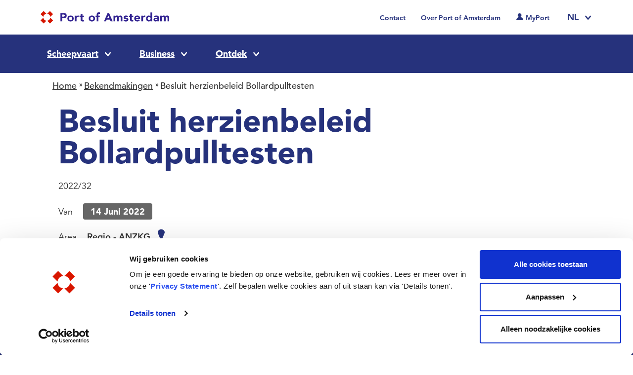

--- FILE ---
content_type: text/html; charset=UTF-8
request_url: https://www.portofamsterdam.com/nl/aankondiging/besluit-herzienbeleid-bollardpulltesten
body_size: 72148
content:
<!DOCTYPE html>
<html lang="nl" dir="ltr" prefix="og: https://ogp.me/ns#">
  <head>
    <meta charset="utf-8" />
<script src="/sites/default/files/google_tag/gtm_code_port_of_amsterdam/google_tag.script.js?t8sxwa" defer data-cookieconsent="ignore"></script>
<script type="text/javascript" src="https://consent.cookiebot.com/uc.js" id="Cookiebot" defer async data-cbid="2673db9a-8e1a-4f17-ba9c-94deb0e3476b"></script>
<noscript><style>form.antibot * :not(.antibot-message) { display: none !important; }</style>
</noscript><style id="gutenberg-palette">:root .has-primary-color{color:#26327c}:root .has-primary-background-color{background-color:#26327c}:root .has-text-base-color{color:#333333}:root .has-text-base-background-color{background-color:#333333}:root .has-blue-color{color:#48a7d0}:root .has-blue-background-color{background-color:#48a7d0}:root .has-green-color{color:#75b94e}:root .has-green-background-color{background-color:#75b94e}:root .has-orange-color{color:#d26c2a}:root .has-orange-background-color{background-color:#d26c2a}:root .has-pink-color{color:#ba5b9e}:root .has-pink-background-color{background-color:#ba5b9e}:root .has-light-blue-color{color:#f0f6fa}:root .has-light-blue-background-color{background-color:#f0f6fa}:root .has-black-color{color:#000000}:root .has-black-background-color{background-color:#000000}:root .has-white-color{color:#ffffff}:root .has-white-background-color{background-color:#ffffff}:root .has-secondary-color{color:#48a7d0}:root .has-secondary-background-color{background-color:#48a7d0}:root .has-success-color{color:#75b94e}:root .has-success-background-color{background-color:#75b94e}:root .has-info-color{color:#48a7d0}:root .has-info-background-color{background-color:#48a7d0}:root .has-warning-color{color:#d26c2a}:root .has-warning-background-color{background-color:#d26c2a}:root .has-danger-color{color:#d61600}:root .has-danger-background-color{background-color:#d61600}:root .has-white-transparent-color{color:rgba(255,255,255,0.8)}:root .has-white-transparent-background-color{background-color:rgba(255,255,255,0.8)}:root .has-blue-transparent-color{color:rgba(71, 167, 208, 0.8)}:root .has-blue-transparent-background-color{background-color:rgba(71, 167, 208, 0.8)}:root .has-green-transparent-color{color:rgba(117, 185, 78, 0.8)}:root .has-green-transparent-background-color{background-color:rgba(117, 185, 78, 0.8)}:root .has-orange-transparent-color{color:rgba(210, 108, 42, 0.8)}:root .has-orange-transparent-background-color{background-color:rgba(210, 108, 42, 0.8)}:root .has-pink-transparent-color{color:rgba(186, 91, 158, 0.8)}:root .has-pink-transparent-background-color{background-color:rgba(186, 91, 158, 0.8)}:root .has-light-blue-transparent-color{color:rgba(240, 246, 250, 0.8)}:root .has-light-blue-transparent-background-color{background-color:rgba(240, 246, 250, 0.8)}</style>
<meta name="description" content="Zie bijlage." />
<link rel="canonical" href="https://www.portofamsterdam.com/nl/aankondiging/besluit-herzienbeleid-bollardpulltesten" />
<meta name="robots" content="index, follow" />
<link rel="shortlink" href="https://www.portofamsterdam.com/nl/aankondiging/besluit-herzienbeleid-bollardpulltesten" />
<meta property="og:site_name" content="Port of Amsterdam" />
<meta property="og:type" content="Contentpage" />
<meta property="og:url" content="https://www.portofamsterdam.com/nl/aankondiging/besluit-herzienbeleid-bollardpulltesten" />
<meta property="og:title" content="Besluit herzienbeleid Bollardpulltesten | Port of Amsterdam" />
<meta property="og:updated_time" content="2024-01-30T16:32:51+01:00" />
<meta property="article:published_time" content="2022-10-12T11:53:31+02:00" />
<meta property="article:modified_time" content="2024-01-30T16:32:51+01:00" />
<meta name="twitter:card" content="summary" />
<meta name="twitter:title" content="Besluit herzienbeleid Bollardpulltesten" />
<meta name="MobileOptimized" content="width" />
<meta name="HandheldFriendly" content="true" />
<meta name="viewport" content="width=device-width, initial-scale=1.0" />
<link rel="apple-touch-icon" href="/themes/custom/portofamsterdam/apple-touch-icon.png" />
<link rel="icon" href="/themes/custom/portofamsterdam/favicon.ico" type="image/vnd.microsoft.icon" />
<link rel="alternate" hreflang="en" href="https://www.portofamsterdam.com/en/announcement/draft-policy-bollard-pull-testing" />
<link rel="alternate" hreflang="nl" href="https://www.portofamsterdam.com/nl/aankondiging/besluit-herzienbeleid-bollardpulltesten" />

    <title>Besluit herzienbeleid Bollardpulltesten | Port of Amsterdam</title>
    <link rel="stylesheet" media="all" href="/sites/default/files/css/css_b6StvnMMbZsXcOpWT8NK-B3NEtgYXMUPyFtMnhmikJE.css?delta=0&amp;language=nl&amp;theme=portofamsterdam&amp;include=eJw1jUEOgzAMBD8UyJOQE0yU4sTIa1ro6wtVe5vVaLQEsE-1Pzi7WszA6Ny26YJpqQcjZCHgjInAf24MULmdGseu1kjqmwMfLrWvcbZ9Ixl_M5TduSe2EpNoXjE8K7_Cpua6UIOzzdRiEU0kA_y8ohJwXqJ9bz_T30CF" />
<link rel="stylesheet" media="all" href="/sites/default/files/css/css_FHiRLJ2awHRNHgIwj-fewl8RafUm3UVnu4c9Bq9ndHU.css?delta=1&amp;language=nl&amp;theme=portofamsterdam&amp;include=eJw1jUEOgzAMBD8UyJOQE0yU4sTIa1ro6wtVe5vVaLQEsE-1Pzi7WszA6Ny26YJpqQcjZCHgjInAf24MULmdGseu1kjqmwMfLrWvcbZ9Ixl_M5TduSe2EpNoXjE8K7_Cpua6UIOzzdRiEU0kA_y8ohJwXqJ9bz_T30CF" />
<link rel="stylesheet" media="all" href="/sites/default/files/css/css_qELJSryWPM-y55bPoq-IaREKBJV962OWoXgY3MpeXJY.css?delta=2&amp;language=nl&amp;theme=portofamsterdam&amp;include=eJw1jUEOgzAMBD8UyJOQE0yU4sTIa1ro6wtVe5vVaLQEsE-1Pzi7WszA6Ny26YJpqQcjZCHgjInAf24MULmdGseu1kjqmwMfLrWvcbZ9Ixl_M5TduSe2EpNoXjE8K7_Cpua6UIOzzdRiEU0kA_y8ohJwXqJ9bz_T30CF" />

    
  </head>
  <body class="path-node page-node-type-announcement">
        <a href="#main-content" class="visually-hidden focusable skip-link">
      Skip to main content
    </a>
    <noscript><iframe src="https://www.googletagmanager.com/ns.html?id=GTM-TXSKCL" height="0" width="0" style="display:none;visibility:hidden"></iframe></noscript>
      <div class="dialog-off-canvas-main-canvas" data-off-canvas-main-canvas>
    


  <header id="js-header" class="header-wrapper" role="banner">
  <div class="top-bar d-none d-lg-flex">
	<div class="container">
		<div class="col">
      <div class="top-bar__content">
        <div>
          <a class="logo-link" href="https://www.portofamsterdam.com/nl" title="Port of Amsterdam">
<span class="logo logo__secondary " title="Port of Amsterdam Logo" role="img" aria-label="Port of Amsterdam Logo"></span></a>
        </div>
        <div>
          <nav class="top-menu">
  <ul>
          <li class="top-menu__item">
        
  
<a class="top-menu-link   " href="/nl/cont-info" title="Contact">Contact</a>
      </li>
          <li class="top-menu__item">
        
  
<a class="top-menu-link   " href="/nl/over-port-amsterdam" title="Over Port of Amsterdam">Over Port of Amsterdam</a>
      </li>
          <li class="top-menu__item">
        
  
<a class="top-menu-link   myport" href="https://myport.portofamsterdam.com" title="MyPort ">MyPort </a>
      </li>
      </ul>
</nav>
          	
<div class="language-switch" id="js-language-switch">
	<div class="language-switch__button">NL</div>
	<div class="language-switch__menu d-none">
		<div class="language-switcher-language-url block block-language block-language-blocklanguage-interface" id="block-languageswitcher" role="navigation">
  
    
      <ul class="links"><li><a href="/en/announcement/draft-policy-bollard-pull-testing" class="language-link" hreflang="en" data-drupal-link-system-path="node/1631">English</a></li><li><a href="/nl/aankondiging/besluit-herzienbeleid-bollardpulltesten" class="language-link is-active" hreflang="nl" data-drupal-link-system-path="node/1631" aria-current="page">Nederlands</a></li></ul>
  </div>

		<ul class="links">
						<li>
				<a href="https://translate.google.com/translate?hl=&sl=en&tl=de&u=https://www.portofamsterdam.com/en/announcement/draft-policy-bollard-pull-testing" class="language-link">
					Deutsch
					<span class="translate"></span>
				</a>
			</li>
			<li>
				<a href="https://translate.google.com/translate?hl=&sl=en&tl=fr&u=https://www.portofamsterdam.com/en/announcement/draft-policy-bollard-pull-testing" class="language-link">
					Français
					<span class="translate"></span>
				</a>
			</li>
		</ul>
	</div>
</div>
        </div>
      </div>
		</div>
	</div>
</div>
  <div  class="navigation-bar">
  <div class="container">
    <div class="row">
      <div class="col">
        <nav role="navigation">
  <button id="toggle-hamburger" class="hamburger d-lg-none toggle-menu" type="button">
    <span class="hamburger-box">
      <span class="hamburger-inner"></span>
    </span>
  <span class="caption">Menu</span>
</button>

    
  
  
<div class='menu-level menu-level__1'>
  
    <ul class="menu">
                                            
                                                                  
                                                                                                                                                                                                                                                                                                                                                                                                                                                                            
                                                                                                                                                                                                                                                                                                                                                                                                                                                                                                                                                                                                                                                                                                    
                                                                                                                                                                                                                                                                                                                                                                                                                                                                                                                                                                                                                            
                                                                                                                                                                                                                                                                                                                                                                                                    
                                                                                                                                                                                                                                                                                                                                                                                                                                                        
                                            
        
                  
          <li class="menu-item menu-item__level-1 active-trail has-submenu" data-color="blue">
                  
                                    
              
  
<a class="main-menu-link main-menu-link-blue main-menu-link-level-1  menu-link menu-link__level-1 active" href="/nl/scheepvaart" title="Scheepvaart">Scheepvaart</a>
                      
                      
            


<div class='menu-level menu-level__2'>
      <a class="menu-level__return-link d-lg-none" href="#">Back</a>
  <div class="d-lg-none"><a class="menu-level__title" href="/nl/scheepvaart">Scheepvaart</a></div>

          <div class="container menu-wrapper px-0">
      
    <ul class="menu">
              
        
                            
          <li class="menu-item menu-item__level-2   has-submenu">
                  
                                    
  
<a class="main-menu-link main-menu-link-blue main-menu-link-level-2  menu-link menu-link__level-2 active" href="/nl/scheepvaart/zeevaart" title="Zeevaart">Zeevaart</a>
                      
                      
            


<div class='menu-level menu-level__3'>
      <a class="menu-level__return-link d-lg-none" href="#">Back</a>
  <div class="d-lg-none"><a class="menu-level__title" href="/nl/scheepvaart/zeevaart">Zeevaart</a></div>

      
    <ul class="menu">
              
        
                            
          <li class="menu-item menu-item__level-3   ">
                  
                                                  
                              
                
  
<a class="internal-menu-link menu-link menu-link__level-3 " href="/nl/scheepvaart/zeevaart/reserveer-een-openbare-ligplaats" title="Openbare ligplaats reserveren">Openbare ligplaats reserveren</a>
                                    
                  </li>
              
        
                            
          <li class="menu-item menu-item__level-3   ">
                  
                                                  
                              
                

<a class="internal-menu-link menu-link menu-link__level-3 " href="/nl/scheepvaart/zeevaart/vergunningen-ontheffingen" title="Vergunningen en ontheffingen Zeevaart">Vergunningen en ontheffingen</a>
                                    
                  </li>
              
        
                            
          <li class="menu-item menu-item__level-3   ">
                  
                                                  
                              
                
  
<a class="internal-menu-link menu-link menu-link__level-3 " href="/nl/scheepvaart/zeevaart/zeehavengeld-en-tarieven" title="Zeehavengeld en tarieven">Zeehavengeld en tarieven</a>
                                    
                  </li>
              
        
                            
          <li class="menu-item menu-item__level-3   ">
                  
                                                  
                              
                
  
<a class="internal-menu-link menu-link menu-link__level-3 " href="/nl/scheepvaart/zeevaart/diensten-en-voorzieningen" title="Diensten en voorzieningen">Diensten en voorzieningen</a>
                                    
                  </li>
              
        
                            
          <li class="menu-item menu-item__level-3   ">
                  
                                                  
                              
                
  
<a class="internal-menu-link menu-link menu-link__level-3 " href="/nl/scheepvaart/zeevaart/regelgeving" title="Regelgeving">Regelgeving</a>
                                    
                  </li>
          </ul>

    </div>
                  </li>
              
        
                            
          <li class="menu-item menu-item__level-2   has-submenu">
                  
                                    
  
<a class="main-menu-link main-menu-link-blue main-menu-link-level-2  menu-link menu-link__level-2 active" href="/nl/scheepvaart/binnenvaart" title="Binnenvaart">Binnenvaart</a>
                      
                      
            


<div class='menu-level menu-level__3'>
      <a class="menu-level__return-link d-lg-none" href="#">Back</a>
  <div class="d-lg-none"><a class="menu-level__title" href="/nl/scheepvaart/binnenvaart">Binnenvaart</a></div>

      
    <ul class="menu">
              
        
                            
          <li class="menu-item menu-item__level-3   ">
                  
                                                  
                              
                
  
<a class="internal-menu-link menu-link menu-link__level-3 " href="/nl/scheepvaart/binnenvaart/binnenhavengeld/automatische-incasso" title="Automatische incasso">Automatische incasso</a>
                                    
                  </li>
              
        
                            
          <li class="menu-item menu-item__level-3   ">
                  
                                                  
                              
                
  
<a class="internal-menu-link menu-link menu-link__level-3 " href="/nl/scheepvaart/binnenvaart/beschikbare-ligplaatsen-bekijken" title="Beschikbare ligplaatsen">Beschikbare ligplaatsen</a>
                                    
                  </li>
              
        
                            
          <li class="menu-item menu-item__level-3   ">
                  
                                                  
                              
                
  
<a class="internal-menu-link menu-link menu-link__level-3 " href="/nl/scheepvaart/binnenvaart/binnenhavengeld/bezwaar" title="Bezwaar factuur">Bezwaar factuur</a>
                                    
                  </li>
              
        
                            
          <li class="menu-item menu-item__level-3   ">
                  
                                                  
                              
                
  
<a class="internal-menu-link menu-link menu-link__level-3 " href="/nl/scheepvaart/binnenvaart/binnenhavengeld" title="Binnenhavengeld">Binnenhavengeld</a>
                                    
                  </li>
              
        
                            
          <li class="menu-item menu-item__level-3   ">
                  
                                                  
                              
                
  
<a class="internal-menu-link menu-link menu-link__level-3 " href="/nl/scheepvaart/binnenvaart/wijzigingen-scheepsgegevens-binnenvaart" title="Wijzigingen scheepsgegevens">Wijzigingen scheepsgegevens</a>
                                    
                  </li>
              
        
                            
          <li class="menu-item menu-item__level-3   ">
                  
                                                  
                              
                

<a class="internal-menu-link menu-link menu-link__level-3 " href="/nl/scheepvaart/binnenvaart/vergunningen-ontheffingen" title="Vergunningen en ontheffingen Binnenvaart">Vergunningen en ontheffingen</a>
                                    
                  </li>
              
        
                            
          <li class="menu-item menu-item__level-3   ">
                  
                                                  
                              
                
  
<a class="internal-menu-link menu-link menu-link__level-3 " href="/nl/scheepvaart/binnenvaart/faciliteiten" title="Faciliteiten">Faciliteiten</a>
                                    
                  </li>
              
        
                            
          <li class="menu-item menu-item__level-3   ">
                  
                                                  
                              
                
  
<a class="internal-menu-link menu-link menu-link__level-3 " href="/nl/scheepvaart/binnenvaart/regionale-havenverordening" title="Havenverordening">Havenverordening</a>
                                    
                  </li>
          </ul>

    </div>
                  </li>
              
        
                            
          <li class="menu-item menu-item__level-2   has-submenu">
                  
                                    
  
<a class="main-menu-link main-menu-link-blue main-menu-link-level-2  menu-link menu-link__level-2 active" href="/nl/scheepvaart/passagiersvaart" title="Passagiersvaart">Passagiersvaart</a>
                      
                      
            


<div class='menu-level menu-level__3'>
      <a class="menu-level__return-link d-lg-none" href="#">Back</a>
  <div class="d-lg-none"><a class="menu-level__title" href="/nl/scheepvaart/passagiersvaart">Passagiersvaart</a></div>

      
    <ul class="menu">
              
        
                            
          <li class="menu-item menu-item__level-3   ">
                  
                                                  
                              
                
  
<a class="internal-menu-link menu-link menu-link__level-3 " href="/nl/scheepvaart/passagiersvaart/zee-en-riviercruise" title="Zee- en riviercruise">Zee- en riviercruise</a>
                                    
                  </li>
              
        
                            
          <li class="menu-item menu-item__level-3   ">
                  
                                                  
                              
                
  
<a class="internal-menu-link menu-link menu-link__level-3 " href="/nl/scheepvaart/passagiersvaart/passagiersvaart-exclusief-cruise" title="Overige passagiersvaart">Overige passagiersvaart</a>
                                    
                  </li>
              
        
                            
          <li class="menu-item menu-item__level-3   ">
                  
                                                  
                              
                
  
<a class="internal-menu-link menu-link menu-link__level-3 " href="/nl/scheepvaart/passagiersvaart/PassagiersvaartHavenwater" title="Passagiersvaart Havenwater">Passagiersvaart Havenwater</a>
                                    
                  </li>
              
        
                            
          <li class="menu-item menu-item__level-3   ">
                  
                                                  
                              
                
  
<a class="internal-menu-link menu-link menu-link__level-3 " href="/nl/scheepvaart/passagiersvaart/ligplaats-reserveren-cruisedock" title="Ligplaats reserveren">Ligplaats reserveren</a>
                                    
                  </li>
              
        
                            
          <li class="menu-item menu-item__level-3   ">
                  
                                                  
                              
<a class="external-menu-link menu-link menu-link__level-3 " href="https://rivier.cruiseportamsterdam.nl/ligplaats-informatie/" target="_blank" title="Ligplaatsen en faciliteiten">Ligplaatsen en faciliteiten<span class="icon"></span></a>
                                    
                  </li>
              
        
                            
          <li class="menu-item menu-item__level-3   ">
                  
                                                  
                              
                
  
<a class="internal-menu-link menu-link menu-link__level-3 " href="/nl/scheepvaart/passagiersvaart/riviercruise/tarieven-en-voorwaarden" title="Tarieven en voorwaarden">Tarieven en voorwaarden</a>
                                    
                  </li>
              
        
                            
          <li class="menu-item menu-item__level-3   ">
                  
                                                  
                              
                
  
<a class="internal-menu-link menu-link menu-link__level-3 " href="/nl/scheepvaart/passagiersvaart/zeecruise/zeehavengeld-en-tarieven" title="Zeehavengeld en tarieven">Zeehavengeld en tarieven</a>
                                    
                  </li>
          </ul>

    </div>
                  </li>
              
        
                            
          <li class="menu-item menu-item__level-2   has-submenu">
                  
                                    
  
<a class="main-menu-link main-menu-link-blue main-menu-link-level-2  menu-link menu-link__level-2 active" href="/nl/scheepvaart/superjachten" title="Superjachten">Superjachten</a>
                      
                      
            


<div class='menu-level menu-level__3'>
      <a class="menu-level__return-link d-lg-none" href="#">Back</a>
  <div class="d-lg-none"><a class="menu-level__title" href="/nl/scheepvaart/superjachten">Superjachten</a></div>

      
    <ul class="menu">
              
        
                            
          <li class="menu-item menu-item__level-3   ">
                  
                                                  
                              
                
  
<a class="internal-menu-link menu-link menu-link__level-3 " href="/nl/scheepvaart/superjachten/superjachtbouw" title="Superjachtbouw">Superjachtbouw</a>
                                    
                  </li>
              
        
                            
          <li class="menu-item menu-item__level-3   ">
                  
                                                  
                              
                
  
<a class="internal-menu-link menu-link menu-link__level-3 " href="/nl/scheepvaart/superjachten#praktische" title="Praktische informatie">Praktische informatie</a>
                                    
                  </li>
              
        
                            
          <li class="menu-item menu-item__level-3   ">
                  
                                                  
                              
                
  
<a class="internal-menu-link menu-link menu-link__level-3 " href="/nl/scheepvaart/superjachten/tarieven-en-voorwaarden" title="Tarieven en voorwaarden">Tarieven en voorwaarden</a>
                                    
                  </li>
              
        
                            
          <li class="menu-item menu-item__level-3   ">
                  
                                                  
                              
                

<a class="internal-menu-link menu-link menu-link__level-3 " href="/nl/scheepvaart/superjachten#contact" title="Superjachten Contactpagina">Contact</a>
                                    
                  </li>
          </ul>

    </div>
                  </li>
              
        
                            
          <li class="menu-item menu-item__level-2   has-submenu">
                  
                                    
  
<a class="main-menu-link main-menu-link-blue main-menu-link-level-2  menu-link menu-link__level-2 active" href="/nl/scheepvaart/plezier-en-recreatievaart" title="Plezier- en recreatievaart">Plezier- en recreatievaart</a>
                      
                      
            


<div class='menu-level menu-level__3'>
      <a class="menu-level__return-link d-lg-none" href="#">Back</a>
  <div class="d-lg-none"><a class="menu-level__title" href="/nl/scheepvaart/plezier-en-recreatievaart">Plezier- en recreatievaart</a></div>

      
    <ul class="menu">
              
        
                            
          <li class="menu-item menu-item__level-3   ">
                  
                                                  
                              
                
  
<a class="internal-menu-link menu-link menu-link__level-3 " href="/nl/scheepvaart/plezier-en-recreatievaart/havenkaarten-pleziervaart" title="Havenkaarten">Havenkaarten</a>
                                    
                  </li>
              
        
                            
          <li class="menu-item menu-item__level-3   ">
                  
                                                  
                              
                
  
<a class="internal-menu-link menu-link menu-link__level-3 " href="/nl/scheepvaart/plezier-en-recreatievaart/medische-hulp" title="Medische hulp">Medische hulp</a>
                                    
                  </li>
              
        
                            
          <li class="menu-item menu-item__level-3   ">
                  
                                                  
                              
                
  
<a class="internal-menu-link menu-link menu-link__level-3 " href="/nl/scheepvaart/plezier-en-recreatievaart/evenementen-op-het-water" title="Evenementen op het water">Evenementen op het water</a>
                                    
                  </li>
              
        
                            
          <li class="menu-item menu-item__level-3   ">
                  
                                                  
                              
                
  
<a class="internal-menu-link menu-link menu-link__level-3 " href="/nl/scheepvaart/plezier-en-recreatievaart/vaarregels" title="Vaarregels voor de pleziervaart">Vaarregels voor de pleziervaart</a>
                                    
                  </li>
          </ul>

    </div>
                  </li>
              
        
                            
          <li class="menu-item menu-item__level-2 active-trail  has-submenu">
                  
                                    
  
<a class="main-menu-link main-menu-link-blue main-menu-link-level-2 no-link  menu-link menu-link__level-2 active" href="" title="Bekijk:">Bekijk:</a>
                      
                      
            


<div class='menu-level menu-level__3'>
      <a class="menu-level__return-link d-lg-none" href="#">Back</a>
  <div class="d-lg-none"><a class="menu-level__title" href="">Bekijk:</a></div>

      
    <ul class="menu">
              
        
                            
          <li class="menu-item menu-item__level-3   ">
                  
                      
<a class="cta-button btn btn-primary icon-avatar menu-link menu-link__level-3"
  href="https://myport.portofamsterdam.com/en"  title="MyPort"    >
    MyPort

  </a>
          
                  </li>
              
        
                            
          <li class="menu-item menu-item__level-3   ">
                  
                      
<a class="cta-button btn btn-primary icon-up-down menu-link menu-link__level-3"
  href="https://myport.portofamsterdam.com/lock-schedule"  title="Lock schedule"    >
    Lock schedule

  </a>
          
                  </li>
              
        
                            
          <li class="menu-item menu-item__level-3   ">
                  
                      
<a class="cta-button btn btn-primary icon-location menu-link menu-link__level-3"
  href="/nl/scheepvaart/zeevaart/havenkaart"  title="Havenkaart"    >
    Havenkaart

  </a>
          
                  </li>
              
        
                            
          <li class="menu-item menu-item__level-3   ">
                  
                      
<a class="cta-button btn btn-primary icon-exclamation menu-link menu-link__level-3"
  href="/nl/bekendmakingen"  title="Bekendmakingen"    >
    Bekendmakingen

  </a>
          
                  </li>
              
        
                            
          <li class="menu-item menu-item__level-3   ">
                  
                      
<a class="cta-button btn btn-primary icon-transceiver menu-link menu-link__level-3"
  href="/nl/scheepvaart/marifoonkanalen"  title="Marifoon/contact"    >
    Marifoon/contact

  </a>
          
                  </li>
          </ul>

    </div>
                  </li>
          </ul>

      </div>
  </div>
                  </li>
                                            
                                                                  
                                                                                                                                                                                                                                                                                                                                                                                                                                                                                                                                                                                                                                                                                                                                                                            
                                                                                                                                                                                                                                                                                                                                                                                                                                                                            
                                                                                                                                                                                                                                                                                                                                                                                                                                                                                                                                
                                            
        
                  
          <li class="menu-item menu-item__level-1 active-trail has-submenu" data-color="green">
                  
                                    
              
  
<a class="main-menu-link main-menu-link-green main-menu-link-level-1  menu-link menu-link__level-1 active" href="/nl/business" title="Business">Business</a>
                      
                      
            


<div class='menu-level menu-level__2'>
      <a class="menu-level__return-link d-lg-none" href="#">Back</a>
  <div class="d-lg-none"><a class="menu-level__title" href="/nl/business">Business</a></div>

          <div class="container menu-wrapper px-0">
      
    <ul class="menu">
              
        
                            
          <li class="menu-item menu-item__level-2  column-2 has-submenu">
                  
                                    
  
<a class="main-menu-link main-menu-link-green main-menu-link-level-2  menu-link menu-link__level-2 active" href="/nl/business/ladingstromen" title="Ladingstromen">Ladingstromen</a>
                      
                      
            


<div class='menu-level menu-level__3'>
      <a class="menu-level__return-link d-lg-none" href="#">Back</a>
  <div class="d-lg-none"><a class="menu-level__title" href="/nl/business/ladingstromen">Ladingstromen</a></div>

      
    <ul class="menu">
              
        
                            
          <li class="menu-item menu-item__level-3   ">
                  
                                                  
                              
                
  
<a class="internal-menu-link menu-link menu-link__level-3 " href="/nl/business/ladingstromen/cacao" title="Cacao">Cacao</a>
                                    
                  </li>
              
        
                            
          <li class="menu-item menu-item__level-3   ">
                  
                                                  
                              
                
  
<a class="internal-menu-link menu-link menu-link__level-3 " href="/nl/business/ladingstromen/droge-bulk" title="Droge bulk">Droge bulk</a>
                                    
                  </li>
              
        
                            
          <li class="menu-item menu-item__level-3   ">
                  
                                                  
                              
                
  
<a class="internal-menu-link menu-link menu-link__level-3 " href="/nl/business/ladingstromen/natte-bulk" title="Natte bulk">Natte bulk</a>
                                    
                  </li>
              
        
                            
          <li class="menu-item menu-item__level-3   ">
                  
                                                  
                              
                
  
<a class="internal-menu-link menu-link menu-link__level-3 " href="/nl/business/ladingstromen/offshore" title="Offshore">Offshore</a>
                                    
                  </li>
              
        
                            
          <li class="menu-item menu-item__level-3   ">
                  
                                                  
                              
                
  
<a class="internal-menu-link menu-link menu-link__level-3 " href="/nl/business/ladingstromen/roro-automotive" title="RoRo &amp; automotive">RoRo &amp; automotive</a>
                                    
                  </li>
              
        
                            
          <li class="menu-item menu-item__level-3   ">
                  
                                                  
                              
                
  
<a class="internal-menu-link menu-link menu-link__level-3 " href="/nl/business/ladingstromen/short-sea-containers" title="Short sea &amp; Containers">Short sea &amp; Containers</a>
                                    
                  </li>
              
        
                            
          <li class="menu-item menu-item__level-3   ">
                  
                                                  
                              
                
  
<a class="internal-menu-link menu-link menu-link__level-3 " href="/nl/business/ladingstromen/stukgoed-en-projectlading" title="Stukgoed en projectlading">Stukgoed en projectlading</a>
                                    
                  </li>
              
        
                            
          <li class="menu-item menu-item__level-3   ">
                  
                                                  
                              
                
  
<a class="internal-menu-link menu-link menu-link__level-3 " href="/nl/business/ladingstromen/non-ferro-metalen" title="Non-ferro metalen">Non-ferro metalen</a>
                                    
                  </li>
              
        
                            
          <li class="menu-item menu-item__level-3   ">
                  
                                                  
                              
                
  
<a class="internal-menu-link menu-link menu-link__level-3 " href="/nl/business/ladingstromen/lokale-bouwlogistiek-over-water" title="Lokale bouwlogistiek">Lokale bouwlogistiek</a>
                                    
                  </li>
          </ul>

    </div>
                  </li>
              
        
                            
          <li class="menu-item menu-item__level-2   has-submenu">
                  
                                    
  
<a class="main-menu-link main-menu-link-green main-menu-link-level-2  menu-link menu-link__level-2 active" href="/nl/business/verbindingen" title="Bereikbaarheid">Bereikbaarheid</a>
                      
                      
            


<div class='menu-level menu-level__3'>
      <a class="menu-level__return-link d-lg-none" href="#">Back</a>
  <div class="d-lg-none"><a class="menu-level__title" href="/nl/business/verbindingen">Bereikbaarheid</a></div>

      
    <ul class="menu">
              
        
                            
          <li class="menu-item menu-item__level-3   ">
                  
                                                  
                              
                
  
<a class="internal-menu-link menu-link menu-link__level-3 " href="/nl/business/bereikbaarheid/elektrisch-laden-vrachtverkeer-amsterdams-havengebied" title="Elektrisch laden vrachtverkeer">Elektrisch laden vrachtverkeer</a>
                                    
                  </li>
              
        
                            
          <li class="menu-item menu-item__level-3   ">
                  
                                                  
                              
                

<a class="internal-menu-link menu-link menu-link__level-3 " href="/nl/business/bereikbaarheid/zeevaart" title="Zeevaartverbindingen">Zeevaart</a>
                                    
                  </li>
              
        
                            
          <li class="menu-item menu-item__level-3   ">
                  
                                                  
                              
                

<a class="internal-menu-link menu-link menu-link__level-3 " href="/nl/business/bereikbaarheid/binnenvaart" title="Binnenvaartverbindingen">Binnenvaart</a>
                                    
                  </li>
              
        
                            
          <li class="menu-item menu-item__level-3   ">
                  
                                                  
                              
                
  
<a class="internal-menu-link menu-link menu-link__level-3 " href="/nl/business/bereikbaarheid/spoorgoederenvervoer" title="Spoorvervoer">Spoorvervoer</a>
                                    
                  </li>
              
        
                            
          <li class="menu-item menu-item__level-3   ">
                  
                                                  
                              
                
  
<a class="internal-menu-link menu-link menu-link__level-3 " href="/nl/business/bereikbaarheid/wegtransport" title="Wegtransport">Wegtransport</a>
                                    
                  </li>
          </ul>

    </div>
                  </li>
              
        
                            
          <li class="menu-item menu-item__level-2   has-submenu">
                  
                                    
  
<a class="main-menu-link main-menu-link-green main-menu-link-level-2  menu-link menu-link__level-2 active" href="/nl/business/vestigen" title="Vestigen">Vestigen</a>
                      
                      
            


<div class='menu-level menu-level__3'>
      <a class="menu-level__return-link d-lg-none" href="#">Back</a>
  <div class="d-lg-none"><a class="menu-level__title" href="/nl/business/vestigen">Vestigen</a></div>

      
    <ul class="menu">
              
        
                            
          <li class="menu-item menu-item__level-3   ">
                  
                                                  
                              
                
  
<a class="internal-menu-link menu-link menu-link__level-3 " href="/nl/business/vestigen/grondbeleid-en-voorwaarden" title="Grondbeleid en voorwaarden">Grondbeleid en voorwaarden</a>
                                    
                  </li>
              
        
                            
          <li class="menu-item menu-item__level-3   ">
                  
                                                  
                              
                
  
<a class="internal-menu-link menu-link menu-link__level-3 " href="/nl/business/vestigen/vergunningen" title="Vergunningen">Vergunningen</a>
                                    
                  </li>
              
        
                            
          <li class="menu-item menu-item__level-3   ">
                  
                                                  
                              
                
  
<a class="internal-menu-link menu-link menu-link__level-3 " href="/nl/business/vestigen/biopark" title="BioPark">BioPark</a>
                                    
                  </li>
              
        
                            
          <li class="menu-item menu-item__level-3   ">
                  
                                                  
                              
                

<a class="internal-menu-link menu-link menu-link__level-3 " href="/nl/business/vestigen#begeleidingstraject" title="Begeleidingstraject voor een vestiging of uitbreiding">Begeleidingstraject</a>
                                    
                  </li>
              
        
                            
          <li class="menu-item menu-item__level-3   ">
                  
                                                  
                              
                
  
<a class="internal-menu-link menu-link menu-link__level-3 " href="/nl/business/vestigen/energie-cooperatie-amsterdamse-haven" title="Energie Coöperatie Amsterdamse Haven">Energie Coöperatie Amsterdamse Haven</a>
                                    
                  </li>
          </ul>

    </div>
                  </li>
              
        
                            
          <li class="menu-item menu-item__level-2 active-trail  has-submenu">
                  
                                    
  
<a class="main-menu-link main-menu-link-green main-menu-link-level-2 no-link  menu-link menu-link__level-2 active" href="" title="Bekijk:">Bekijk:</a>
                      
                      
            


<div class='menu-level menu-level__3'>
      <a class="menu-level__return-link d-lg-none" href="#">Back</a>
  <div class="d-lg-none"><a class="menu-level__title" href="">Bekijk:</a></div>

      
    <ul class="menu">
              
        
                            
          <li class="menu-item menu-item__level-3   ">
                  
                      
<a class="cta-button btn btn-primary icon-avatar menu-link menu-link__level-3"
  href="/nl/business/over-myport"  title="Over MyPort"    >
    Over MyPort

  </a>
          
                  </li>
              
        
                            
          <li class="menu-item menu-item__level-3   ">
                  
                      
<a class="cta-button btn btn-primary icon-location menu-link menu-link__level-3"
  href="https://myport.portofamsterdam.com/portle"  title="Vind een bedrijf in de haven"    >
    Vind een bedrijf in de haven

  </a>
          
                  </li>
          </ul>

    </div>
                  </li>
          </ul>

      </div>
  </div>
                  </li>
                                            
                                                                  
                                                                                                                                                                                                                                                                                                                                                                                                                                                                                                                                                    
                                                                                                                                                                                                                                                                                                                                                                                                    
                                                                                                                                                                                                                                                                                                                                                                                                                                                                                                                                                    
                                                                                                                                                                                                                                                                                                                                                                                                                                                        
                                            
        
                  
          <li class="menu-item menu-item__level-1 active-trail has-submenu" data-color="pink">
                  
                                    
              

<a class="main-menu-link main-menu-link-pink main-menu-link-level-1  menu-link menu-link__level-1 active" href="/nl/ontdek" title="Ontdek">Ontdek</a>
                      
                      
            


<div class='menu-level menu-level__2'>
      <a class="menu-level__return-link d-lg-none" href="#">Back</a>
  <div class="d-lg-none"><a class="menu-level__title" href="/nl/ontdek">Ontdek</a></div>

          <div class="container menu-wrapper px-0">
      
    <ul class="menu">
              
        
                            
          <li class="menu-item menu-item__level-2   has-submenu">
                  
                                    
  
<a class="main-menu-link main-menu-link-pink main-menu-link-level-2  menu-link menu-link__level-2 active" href="/nl/ontdek/beleef-de-haven" title="Beleef de haven">Beleef de haven</a>
                      
                      
            


<div class='menu-level menu-level__3'>
      <a class="menu-level__return-link d-lg-none" href="#">Back</a>
  <div class="d-lg-none"><a class="menu-level__title" href="/nl/ontdek/beleef-de-haven">Beleef de haven</a></div>

      
    <ul class="menu">
              
        
                            
          <li class="menu-item menu-item__level-3   ">
                  
                                                  
                              
                
  
<a class="internal-menu-link menu-link menu-link__level-3 " href="/nl/ontdek/SAIL2025" title="SAIL Amsterdam 2025">SAIL Amsterdam 2025</a>
                                    
                  </li>
              
        
                            
          <li class="menu-item menu-item__level-3   ">
                  
                                                  
                              
                
  
<a class="internal-menu-link menu-link menu-link__level-3 " href="/nl/ontdek/Amsterdam750" title="750 jaar haven en stad">750 jaar haven en stad</a>
                                    
                  </li>
              
        
                            
          <li class="menu-item menu-item__level-3   ">
                  
                                                  
                              
                
  
<a class="internal-menu-link menu-link menu-link__level-3 " href="/nl/ontdek/beleef-de-haven/webcam-ijmuiden" title="Webcam IJmuiden">Webcam IJmuiden</a>
                                    
                  </li>
              
        
                            
          <li class="menu-item menu-item__level-3   ">
                  
                                                  
                              
                
  
<a class="internal-menu-link menu-link menu-link__level-3 " href="/nl/ontdek/beleef-de-haven/webcam-amsterdam" title="Webcam Amsterdam">Webcam Amsterdam</a>
                                    
                  </li>
              
        
                            
          <li class="menu-item menu-item__level-3   ">
                  
                                                  
                              
                
  
<a class="internal-menu-link menu-link menu-link__level-3 " href="/nl/ontdek/beleef-de-haven/havenrondvaart-amsterdam" title="Havenrondvaart">Havenrondvaart</a>
                                    
                  </li>
              
        
                            
          <li class="menu-item menu-item__level-3   ">
                  
                                                  
                              
                
  
<a class="internal-menu-link menu-link menu-link__level-3 " href="/nl/ontdek/beleef-de-haven/fietsen" title="Fietsen in de haven">Fietsen in de haven</a>
                                    
                  </li>
          </ul>

    </div>
                  </li>
              
        
                            
          <li class="menu-item menu-item__level-2   has-submenu">
                  
                                    
  
<a class="main-menu-link main-menu-link-pink main-menu-link-level-2  menu-link menu-link__level-2 active" href="https://werkenbij.portofamsterdam.com/vacatures" title="Werken in de haven">Werken in de haven</a>
                      
                      
            


<div class='menu-level menu-level__3'>
      <a class="menu-level__return-link d-lg-none" href="#">Back</a>
  <div class="d-lg-none"><a class="menu-level__title" href="https://werkenbij.portofamsterdam.com/vacatures">Werken in de haven</a></div>

      
    <ul class="menu">
              
        
                            
          <li class="menu-item menu-item__level-3   ">
                  
                                                  
                              
                
  
<a class="internal-menu-link menu-link menu-link__level-3 " href="/nl/inhuur" title="Inhuur">Inhuur</a>
                                    
                  </li>
              
        
                            
          <li class="menu-item menu-item__level-3   ">
                  
                                                  
                              
                

<a class="internal-menu-link menu-link menu-link__level-3 " href="/vacatures" title="Vacatures in de haven">Vacatures</a>
                                    
                  </li>
              
        
                            
          <li class="menu-item menu-item__level-3   ">
                  
                                                  
                              
                

<a class="internal-menu-link menu-link menu-link__level-3 " href="/nl/ontdek/werken-de-haven#beroepen" title="Beroepen in de haven">Beroepen</a>
                                    
                  </li>
              
        
                            
          <li class="menu-item menu-item__level-3   ">
                  
                                                  
                              
                
  
<a class="internal-menu-link menu-link menu-link__level-3 " href="/nl/ontdek/werken-de-haven#opleidingen" title="Opleidingen">Opleidingen</a>
                                    
                  </li>
          </ul>

    </div>
                  </li>
              
        
                            
          <li class="menu-item menu-item__level-2   has-submenu">
                  
                                    
  
<a class="main-menu-link main-menu-link-pink main-menu-link-level-2  menu-link menu-link__level-2 active" href="/nl/ontdek/duurzame-haven" title="Duurzame haven">Duurzame haven</a>
                      
                      
            


<div class='menu-level menu-level__3'>
      <a class="menu-level__return-link d-lg-none" href="#">Back</a>
  <div class="d-lg-none"><a class="menu-level__title" href="/nl/ontdek/duurzame-haven">Duurzame haven</a></div>

      
    <ul class="menu">
              
        
                            
          <li class="menu-item menu-item__level-3   ">
                  
                                                  
                              
                
  
<a class="internal-menu-link menu-link menu-link__level-3 " href="/nl/windturbines-in-de-haven" title="Windturbines in het havengebied">Windturbines in het havengebied</a>
                                    
                  </li>
              
        
                            
          <li class="menu-item menu-item__level-3   ">
                  
                                                  
                              
                
  
<a class="internal-menu-link menu-link menu-link__level-3 " href="/nl/ontdek/duurzame-haven/energietransitie" title="Energietransitie">Energietransitie</a>
                                    
                  </li>
              
        
                            
          <li class="menu-item menu-item__level-3   ">
                  
                                                  
                              
                
  
<a class="internal-menu-link menu-link menu-link__level-3 " href="/nl/ontdek/duurzame-haven/circulaire-economie" title="Circulaire economie">Circulaire economie</a>
                                    
                  </li>
              
        
                            
          <li class="menu-item menu-item__level-3   ">
                  
                                                  
                              
                
  
<a class="internal-menu-link menu-link menu-link__level-3 " href="/nl/ontdek/duurzame-haven/leefbaarheid" title="Leefbaarheid in de haven">Leefbaarheid in de haven</a>
                                    
                  </li>
              
        
                            
          <li class="menu-item menu-item__level-3   ">
                  
                                                  
                              
                
  
<a class="internal-menu-link menu-link menu-link__level-3 " href="/nl/ontdek/duurzame-haven/zon-de-haven" title="Zon in de haven">Zon in de haven</a>
                                    
                  </li>
              
        
                            
          <li class="menu-item menu-item__level-3   ">
                  
                                                  
                              
                
  
<a class="internal-menu-link menu-link menu-link__level-3 " href="/nl/ontdek/duurzame-haven/schone-scheepvaart" title="Schone Scheepvaart">Schone Scheepvaart</a>
                                    
                  </li>
          </ul>

    </div>
                  </li>
              
        
                            
          <li class="menu-item menu-item__level-2   has-submenu">
                  
                                    
  
<a class="main-menu-link main-menu-link-pink main-menu-link-level-2  menu-link menu-link__level-2 active" href="/nl/ontdek/digitale-haven" title="Digitale haven">Digitale haven</a>
                      
                      
            


<div class='menu-level menu-level__3'>
      <a class="menu-level__return-link d-lg-none" href="#">Back</a>
  <div class="d-lg-none"><a class="menu-level__title" href="/nl/ontdek/digitale-haven">Digitale haven</a></div>

      
    <ul class="menu">
              
        
                            
          <li class="menu-item menu-item__level-3   ">
                  
                                                  
                              
                
  
<a class="internal-menu-link menu-link menu-link__level-3 " href="/nl/ontdek/digitale-haven/drones" title="Drones">Drones</a>
                                    
                  </li>
              
        
                            
          <li class="menu-item menu-item__level-3   ">
                  
                                                  
                              
                
  
<a class="internal-menu-link menu-link menu-link__level-3 " href="/nl/ontdek/digitale-haven/innovatie" title="Innovatie">Innovatie</a>
                                    
                  </li>
              
        
                            
          <li class="menu-item menu-item__level-3   ">
                  
                                                  
                              
                
  
<a class="internal-menu-link menu-link menu-link__level-3 " href="/nl/scheepvaart/binnenvaart/poseidon-digitale-tracking-van-duwbakken" title="Duwbak tracking">Duwbak tracking</a>
                                    
                  </li>
              
        
                            
          <li class="menu-item menu-item__level-3   ">
                  
                                                  
                              
                
  
<a class="internal-menu-link menu-link menu-link__level-3 " href="/nl/ontdek/digitale-haven/cyber-security-binnen-het-nzkg" title="Cyber security">Cyber security</a>
                                    
                  </li>
          </ul>

    </div>
                  </li>
              
        
                            
          <li class="menu-item menu-item__level-2 active-trail  has-submenu">
                  
                                    
  
<a class="main-menu-link main-menu-link-pink main-menu-link-level-2 no-link  menu-link menu-link__level-2 active" href="" title="Bekijk:">Bekijk:</a>
                      
                      
            


<div class='menu-level menu-level__3'>
      <a class="menu-level__return-link d-lg-none" href="#">Back</a>
  <div class="d-lg-none"><a class="menu-level__title" href="">Bekijk:</a></div>

      
    <ul class="menu">
              
        
                            
          <li class="menu-item menu-item__level-3   ">
                  
                      
<a class="cta-button btn btn-primary icon-up-down menu-link menu-link__level-3"
  href="/nl/zeesluis-ijmuiden"  title="Zeesluis IJmuiden"    >
    Zeesluis IJmuiden

  </a>
          
                  </li>
          </ul>

    </div>
                  </li>
          </ul>

      </div>
  </div>
                  </li>
          </ul>

    </div>
</nav>

        <div class="d-lg-none">
          <a class="logo-link" href="https://www.portofamsterdam.com/nl" title="Port of Amsterdam">
<span class="logo logo__primary " title="Port of Amsterdam Logo" role="img" aria-label="Port of Amsterdam Logo"></span></a>
        </div>
        <div class="search-block-wrapper">
  <div id="search" class="search-block"><label></label></div>
  <div id="mobile-search-button"></div>
</div>
      </div>
    </div>
  </div>
</div>
</header>


<div class="layout-container">

  

  <main role="main">
    <a id="main-content" tabindex="-1"></a>
    <div class="layout-content">

                                                        
          

<div class="container custom-breadcrumb no-background-image">
	<div class="row">
		<div class="col">
			<span class="breadcrumb-text">U bent hier:</span>
			<span>
				          
  
<a class="internal-menu-link no-background-image " href="https://www.portofamsterdam.com/nl" title="Home">Home</a>
          
  
<a class="internal-menu-link no-background-image " href="/nl/bekendmakingen" title="Bekendmakingen">Bekendmakingen</a>
          
  
<a class="internal-menu-link no-background-image " href="#" title="Besluit herzienbeleid Bollardpulltesten">Besluit herzienbeleid Bollardpulltesten</a>

        			</span>
		</div>
	</div>
</div>
      
              
              <div class="region region-content">
    <div data-drupal-messages-fallback class="hidden"></div><div id="block-mainpagecontent" class="block block-system block-system-main-block">
  
    
      


        
                          
                                                                                                                                                                                                                                                    
                                                                                                                                                                                                                                                                                                                                                                            
                                                                                                                                                                                                                                                                                                                                    
                                                                                                                                                                                                            
                                                                                                                                                                                                                                        
              
    
  


  <div class="content-wrapper pt-3">
    
<div class="container p-5 announcement">
  <div class="row">
    <div class="col-12 mb-3">
      
<h1 class="with-default-margin ">Besluit herzienbeleid Bollardpulltesten</h1>
      
    </div>
        <div class="col-12">
      2022/32
    </div>
        <div class="col-12 mt-4">
      <span class="me-3">Van</span>

      
<span class="date date__announcement ">14 Juni 2022</span>

          </div>
        <div class="announcement__area col-12 mt-4">
      <span class="me-3">Area</span> <span class="announcement__area-value">Regio - ANZKG</span> <div class="icon icon-pin"></div>
    </div>
        <div class="col-12 mt-4">
      <div class="text--plain "><p>Zie bijlage.</p>
</div>
    </div>
        <div class="announcement__attachments col-12 mt-4">
              <div class="attachment mb-2">
          <span class="icon icon-attachment"></span>
          <a href="https://www.portofamsterdam.com/sites/default/files/2022-10/2022_032_besluit%20herzienbeleid%20bollardpulltesten%20NL.pdf" title="2022_032_besluit herzienbeleid bollardpulltesten NL.pdf" target="_blank">2022_032_besluit herzienbeleid bollardpulltesten NL.pdf</a>
          <span class="attachment__info ms-2">(pdf 58kb)</span>
        </div>
          </div>
      </div>
</div>

  </div>






  </div>

  </div>

    </div>
    
      </main>

      <div class="footer mt-5" role="contentinfo">
  
<div class="footer-top-bar">
  <div class="container footer-top-bar__container">
    <div class="row">
      <div class="footer-top-bar__info col col-12 col-lg-6">Blijf aan boord</div>
      <div class="footer-top-bar__newsletter col col-12 col-lg-6">
        <p>Blijf op de hoogte van de laatste ontwikkelingen</p>
        <p class="fw-bold">Schrijf je in voor de nieuwsbrief!</p>
        
<a class="cta-button btn btn-primary  "
  href="/nl/over-port-amsterdam/aanmelden-nieuwsbrief"  title="Inschrijven"    >
    Inschrijven

  </a>
      </div>
    </div>
  </div>
</div>
  <div class="footer-bottom-bar">
  <div class="container">
    <div class="row pt-5 pb-lg-3">
      <div class="footer-bottom-bar__info col col-12">
        <div class="footer-bottom-bar__logo">
          <a class="logo-link" href="https://www.portofamsterdam.com/nl" title="Port of Amsterdam">
<span class="logo logo__primary " title="Port of Amsterdam Logo" role="img" aria-label="Port of Amsterdam Logo"></span></a>
        </div>
        <div class="footer-bottom-bar__social-media">
          <ul class="social-media-menu ">
    <li class="social-media-menu__item">
    <a class="social-media-menu__link icon icon-facebook" href="https://www.facebook.com/portofamsterdamNL/" title="Facebook"></a>
  </li>
    <li class="social-media-menu__item">
    <a class="social-media-menu__link icon icon-instagram" href="https://www.instagram.com/portofamsterdam/" title="Instagram"></a>
  </li>
    <li class="social-media-menu__item">
    <a class="social-media-menu__link icon icon-linkedin" href="https://www.linkedin.com/company/portofamsterdam/" title="LinkedIn"></a>
  </li>
    <li class="social-media-menu__item">
    <a class="social-media-menu__link icon icon-twitter" href="https://x.com/portofamsterdam" title="X"></a>
  </li>
    <li class="social-media-menu__item">
    <a class="social-media-menu__link icon icon-youtube-play" href="https://www.youtube.com/c/HavenAmsterdamNL" title="YouTube"></a>
  </li>
  </ul>
        </div>
      </div>
    </div>
    <div class="row pt-lg-3 pb-lg-5">
      <div class="footer-bottom-bar__primary-menu col col-12 col-lg-6">
        
<nav class="footer-menu footer-menu-primary" aria-label="Primary footer menu">
  <ul>
          <li class="footer-menu__item">
      <a class="footer-link footer-link-primary " href="/nl/scheepvaart" target="_self" title="Scheepvaart" >Scheepvaart</a>
    </li>
          <li class="footer-menu__item">
      <a class="footer-link footer-link-primary " href="/nl/business" target="_self" title="Business" >Business</a>
    </li>
          <li class="footer-menu__item">
      <a class="footer-link footer-link-primary " href="/nl/ontdek" target="_self" title="Ontdek" >Ontdek</a>
    </li>
    </ul>
</nav>
      </div>
      <div class="col col-12 col-lg-6">
        
<nav class="footer-menu footer-menu-secondary" aria-label="Primary footer menu">
  <ul>
          <li class="footer-menu__item">
      <a class="footer-link footer-link-secondary no-link" href="" target="_self" title="© Port of Amsterdam" >© Port of Amsterdam</a>
    </li>
          <li class="footer-menu__item">
      <a class="footer-link footer-link-secondary " href="/nl/over-port-amsterdam/privacyverklaring" target="_self" title="Privacyverklaring " >Privacyverklaring </a>
    </li>
          <li class="footer-menu__item">
      <a class="footer-link footer-link-secondary " href="https://www.portofamsterdam.com/nl/cookies" target="_self" title="Cookies" >Cookies</a>
    </li>
          <li class="footer-menu__item">
      <a class="footer-link footer-link-secondary " href="https://www.portofamsterdam.com/nl/disclaimer" target="_self" title="Disclaimer" >Disclaimer</a>
    </li>
          <li class="footer-menu__item">
      <a class="footer-link footer-link-secondary " href="https://www.portofamsterdam.com/nl/coordinated-vulnerability-disclosure-statement" target="_self" title="Responsible disclosure" >Responsible disclosure</a>
    </li>
    </ul>
</nav>
      </div>
    </div>
  </div>
</div>
</div>
  
</div>

  </div>

    
    <script type="application/json" data-drupal-selector="drupal-settings-json">{"path":{"baseUrl":"\/","pathPrefix":"nl\/","currentPath":"node\/1631","currentPathIsAdmin":false,"isFront":false,"currentLanguage":"nl"},"pluralDelimiter":"\u0003","suppressDeprecationErrors":true,"data":{"extlink":{"extTarget":true,"extTargetAppendNewWindowDisplay":true,"extTargetAppendNewWindowLabel":"(opens in a new window)","extTargetNoOverride":true,"extNofollow":true,"extTitleNoOverride":false,"extNoreferrer":true,"extFollowNoOverride":false,"extClass":"ext","extLabel":"(link is external)","extImgClass":false,"extSubdomains":true,"extExclude":"","extInclude":"","extCssExclude":"","extCssInclude":"","extCssExplicit":"","extAlert":false,"extAlertText":"Deze link leidt naar een externe website. We zijn niet verantwoordelijk voor hun inhoud.","extHideIcons":false,"mailtoClass":"mailto","telClass":"","mailtoLabel":"(link sends email)","telLabel":"(link is a phone number)","extUseFontAwesome":true,"extIconPlacement":"append","extPreventOrphan":false,"extFaLinkClasses":"icon ext","extFaMailtoClasses":"icon mail","extAdditionalLinkClasses":"","extAdditionalMailtoClasses":"","extAdditionalTelClasses":"","extFaTelClasses":"fa fa-phone","allowedDomains":[],"extExcludeNoreferrer":""}},"user":{"uid":0,"permissionsHash":"f8efedf3aebf1e7fd6227bccedf295f1d9acdf8743b1586c88c21687cf454824"}}</script>
<script src="/sites/default/files/languages/nl_S6sDqwW1rjlReWkZ_0OgTVibiTBupRPR8nhkTt2Euz0.js?t8sxwa"></script>
<script src="/core/misc/drupalSettingsLoader.js?v=10.5.6"></script>
<script src="/core/misc/drupal.js?v=10.5.6"></script>
<script src="/core/misc/drupal.init.js?v=10.5.6"></script>
<script src="/modules/contrib/extlink/js/extlink.js?t8sxwa"></script>
<script src="/themes/custom/portofamsterdam/dist/main.js?v=10.5.6"></script>

  </body>
</html>


--- FILE ---
content_type: image/svg+xml
request_url: https://www.portofamsterdam.com/themes/custom/portofamsterdam/dist/assets/logo-secondary.svg
body_size: 3436
content:
<?xml version="1.0" encoding="utf-8"?>
<!-- Generator: Adobe Illustrator 22.1.0, SVG Export Plug-In . SVG Version: 6.00 Build 0)  -->
<svg version="1.1" id="Laag_1" xmlns="http://www.w3.org/2000/svg" xmlns:xlink="http://www.w3.org/1999/xlink" x="0px" y="0px"
	 viewBox="0 0 1381.9 134.6" style="enable-background:new 0 0 1381.9 134.6;" xml:space="preserve">
<style type="text/css">
	.st0{fill:#D61600;}
	.st1{fill:none;}
	.st2{fill:#312290;}
</style>
<title>RGB SVG_PoA logo secundair</title>
<g>
	<g>
		<path class="st0" d="M101.2,0l-30,30c17.6,1.9,31.5,15.8,33.4,33.4l30-30L101.2,0L101.2,0z"/>
		<path class="st0" d="M0,33.4l30,30C31.8,45.7,45.7,31.8,63.3,30l-30-30L0,33.4z"/>
		<path class="st0" d="M71.2,104.6l30,30l33.4-33.4l-30-30C102.7,88.8,88.8,102.7,71.2,104.6z"/>
		<path class="st0" d="M30,71.2l-30,30l0,0l33.4,33.4l0,0l30-30C45.7,102.7,31.8,88.8,30,71.2z"/>
	</g>
	<g>
		<path class="st1" d="M551.5,63.4c-5.3,0-9.4,1.6-12.3,4.7c-2.9,3.2-4.4,7.3-4.4,12.4c0,5.1,1.5,9.2,4.4,12.4
			c2.9,3.2,7,4.7,12.3,4.7c5.3,0,9.4-1.6,12.3-4.7c2.9-3.2,4.4-7.3,4.4-12.4c0-5.1-1.5-9.2-4.4-12.4C560.9,65,556.8,63.4,551.5,63.4
			z"/>
		<polygon class="st1" points="716.9,75.9 739.2,75.9 728,47.6 		"/>
		<path class="st1" d="M1039.1,61.3c-2.1,0-4.2,0.3-6.2,1.1c-1.7,0.7-3.2,1.7-4.6,2.9c-1.2,1.1-2.3,2.5-3,4.1
			c-0.7,1.5-1.1,3.2-1.2,4.9h27.9c0.2-3.4-1.1-6.7-3.5-9.2C1046.1,62.6,1042.7,61.2,1039.1,61.3z"/>
		<path class="st1" d="M322.4,63.4c-5.3,0-9.4,1.6-12.3,4.7s-4.4,7.3-4.4,12.4c0,5.1,1.5,9.2,4.4,12.4s7,4.7,12.3,4.7
			c5.3,0,9.4-1.6,12.3-4.7c2.9-3.2,4.4-7.3,4.4-12.4c0-5.1-1.5-9.2-4.4-12.4C331.8,65,327.7,63.4,322.4,63.4z"/>
		<path class="st1" d="M255,40.1c-1.8-0.8-3.7-1.3-5.7-1.5c-2-0.2-4-0.3-6-0.3h-10.4v21.9h13.6c1.8,0,3.5-0.2,5.3-0.5
			c1.6-0.3,3.2-0.9,4.6-1.8c1.4-0.8,2.5-2,3.3-3.4c0.9-1.7,1.3-3.5,1.2-5.4c0.1-2-0.5-4-1.6-5.7C258.1,42,256.6,40.9,255,40.1z"/>
		<path class="st1" d="M1166.9,64.3c-5.1,0-9,1.5-11.9,4.6c-2.8,3-4.2,7-4.2,11.9c0,4.9,1.4,8.9,4.2,11.9c2.8,3,6.8,4.6,11.9,4.6
			c5.1,0,9-1.5,11.9-4.6c2.8-3,4.2-7,4.2-11.9c0-4.9-1.4-8.9-4.2-11.9C1176,65.8,1172,64.3,1166.9,64.3z"/>
		<path class="st1" d="M1245.7,83.2c-2.3,0.1-4.5,0.5-6.7,1.2c-2,0.6-3.8,1.5-5.4,2.9c-1.5,1.3-2.4,3.3-2.2,5.3
			c-0.1,2.3,1.1,4.4,3.1,5.4c2,1.2,4.2,1.8,6.5,1.8c2,0,3.9-0.3,5.8-0.8c1.8-0.5,3.4-1.3,5-2.3c1.4-1,2.6-2.3,3.5-3.8
			c0.9-1.7,1.3-3.5,1.3-5.4V83h-5C1249.9,83,1248,83.1,1245.7,83.2z"/>
		<path class="st2" d="M720.5,22L682,111.1h21.7l7.4-18.9h34.6l7.7,18.9h22.2L736.7,22H720.5z M716.9,75.9L728,47.6l11.2,28.4H716.9
			z"/>
		<path class="st2" d="M875.5,56.1c-1.7-2.4-4-4.4-6.7-5.7c-3.3-1.5-6.8-2.2-10.4-2.1c-4-0.1-7.9,0.7-11.5,2.5
			c-3.4,2-6.2,4.9-7.9,8.4c-1.5-3.5-4.1-6.5-7.5-8.3c-3.5-1.8-7.4-2.7-11.4-2.6c-2.1,0-4.3,0.3-6.3,0.9c-1.8,0.5-3.5,1.3-5.2,2.3
			c-1.4,0.9-2.8,1.9-3.9,3.1c-1,1-1.9,2.2-2.5,3.5h-0.3v-8.3h-18.1v61.2h18.9V80.6c0-1.9,0.1-3.9,0.4-5.8c0.2-1.7,0.7-3.4,1.6-5
			c0.8-1.5,2-2.7,3.5-3.5c1.8-1,3.9-1.4,5.9-1.3c1.8-0.1,3.6,0.4,5,1.5c1.1,1,2,2.2,2.5,3.7c0.5,1.5,0.8,3,0.9,4.5
			c0.1,1.6,0.1,2.9,0.1,4v32.4h18.9V78.7c0-1.8,0.2-3.6,0.6-5.3c0.3-1.6,1-3.1,1.9-4.4c0.9-1.3,2.1-2.3,3.5-3
			c1.7-0.8,3.6-1.1,5.5-1.1c3.1,0,5.3,1,6.5,3.1c1.3,2.2,1.9,4.8,1.8,7.4v35.6h18.9V75c0-3.5-0.3-7-1.1-10.4
			C878.4,61.6,877.2,58.7,875.5,56.1z"/>
		<path class="st2" d="M935.7,77.7c-2.4-1.3-5-2.3-7.7-3c-2.7-0.6-5.3-1.2-7.7-1.8c-2-0.4-4-1.1-5.9-1.9c-1.4-0.5-2.3-1.8-2.3-3.3
			c-0.1-1.6,0.8-3.2,2.3-3.9c1.4-0.7,3-1.1,4.7-1.1c4.3-0.1,8.3,1.8,11,5.2l11.6-11.5c-2.8-3-6.5-5.2-10.4-6.3
			c-4-1.2-8.1-1.7-12.2-1.8c-3.2,0-6.4,0.4-9.4,1.2c-3,0.7-5.7,2-8.2,3.7c-2.4,1.7-4.4,3.9-5.8,6.4c-1.5,2.9-2.3,6.1-2.2,9.3
			c0,3.9,0.8,6.9,2.3,9.3c1.5,2.3,3.5,4.1,5.9,5.4c2.4,1.3,5,2.2,7.7,2.8c2.7,0.6,5.3,1.2,7.7,1.8c2,0.4,4,1.1,5.9,2
			c1.4,0.6,2.4,2,2.3,3.6c0,1.6-1.1,3.1-2.6,3.5c-1.9,0.7-3.9,1-5.9,0.9c-2.6,0.1-5.2-0.5-7.5-1.7c-2.3-1.2-4.3-2.9-5.9-5
			l-11.5,12.7c3,3.1,6.9,5.4,11.1,6.5c4.2,1.2,8.6,1.8,13,1.8c3.3,0,6.7-0.3,9.9-0.9c3.2-0.6,6.3-1.7,9.1-3.3
			c2.7-1.5,4.9-3.6,6.6-6.2c1.8-2.9,2.7-6.3,2.6-9.8c0-3.9-0.8-6.9-2.3-9.3C940.1,80.9,938.1,79.1,935.7,77.7z"/>
		<path class="st2" d="M980.6,31.8h-18.9v18.1h-12.1V65h12.1v29.1c-0.1,2.9,0.5,5.9,1.7,8.6c1.1,2.3,2.7,4.2,4.7,5.7
			c2.1,1.5,4.5,2.6,7.1,3.2c2.9,0.7,5.8,1,8.8,1c2.2,0,4.5-0.1,6.7-0.4c2.2-0.2,4.4-0.8,6.5-1.5V95c-1.1,0.8-2.4,1.4-3.7,1.4
			c-1.3,0.2-2.6,0.3-4,0.3c-1.7,0.1-3.3-0.2-4.8-0.8c-1.1-0.5-2.1-1.3-2.7-2.3c-0.6-1.1-1-2.3-1.1-3.6c-0.2-1.5-0.3-3.1-0.3-4.6V65
			h16.6V49.9h-16.6V31.8z"/>
		<path class="st2" d="M1061.7,57.1c-2.5-2.8-5.6-5-9.1-6.5c-3.8-1.6-7.8-2.3-11.9-2.3c-4.5,0-9,0.7-13.3,2.3
			c-4,1.4-7.7,3.6-10.8,6.5c-3.1,2.8-5.6,6.3-7.2,10.1c-3.5,8.5-3.5,18,0,26.4c1.7,3.8,4.2,7.3,7.2,10.1c3.1,2.9,6.8,5.1,10.8,6.5
			c4.3,1.5,8.8,2.3,13.3,2.3c5,0,9.9-1.1,14.4-3.1c4.5-2,8.4-5.1,11.5-8.9l-13.2-9.7c-1.5,2.1-3.4,3.9-5.6,5.4
			c-2.4,1.4-5.1,2.2-7.9,2.1c-3.4,0.1-6.7-1-9.3-3.2c-2.6-2.2-4.3-5.3-4.9-8.6h43.8v-5.9c0.1-4.5-0.6-9-2-13.2
			C1066.3,63.6,1064.3,60.1,1061.7,57.1z M1024.2,74.3c0.1-1.7,0.5-3.3,1.2-4.9c0.7-1.5,1.7-2.9,3-4.1c1.3-1.2,2.9-2.2,4.6-2.9
			c2-0.8,4.1-1.2,6.2-1.1c3.5-0.1,7,1.3,9.4,3.8c2.4,2.4,3.7,5.7,3.5,9.2L1024.2,74.3z"/>
		<path class="st2" d="M1119.6,48.4c-3.7-0.1-7.3,0.8-10.4,2.8c-3,2.2-5.5,5.1-7.2,8.5h-0.3v-9.8h-18.9v61.2h18.9V85.5
			c0-2.8,0.2-5.6,0.5-8.3c0.3-2.3,1-4.5,2.2-6.5c1.2-1.8,2.9-3.3,4.8-4.2c2.7-1.1,5.6-1.6,8.6-1.5c1.4,0,2.7,0.1,4.1,0.3
			c1.3,0.2,2.7,0.5,4,0.9V49c-1-0.3-2-0.4-3-0.5C1121.8,48.4,1120.7,48.4,1119.6,48.4z"/>
		<path class="st2" d="M1181.3,56.5h-0.3c-2.1-2.9-5-5-8.4-6.2c-3.5-1.2-7.3-1.9-11-1.8c-4.1-0.1-8.1,0.9-11.7,2.7
			c-3.4,1.8-6.4,4.2-8.8,7.2c-2.4,3.1-4.3,6.6-5.5,10.4c-1.3,4-2,8.1-2,12.3c0,4.3,0.7,8.6,2.1,12.7c1.3,3.7,3.4,7.1,6.1,10
			c2.7,2.8,5.9,5.1,9.5,6.5c3.9,1.6,8.1,2.4,12.3,2.3c2.1,0,4.1-0.3,6.1-0.9c1.9-0.5,3.7-1.3,5.4-2.3c1.5-0.9,3-1.9,4.3-3.1
			c1.1-1,2.1-2.1,3-3.3h0.3v8.1h17.4V15.9h-18.9L1181.3,56.5z M1178.8,92.7c-2.8,3-6.8,4.6-11.9,4.6s-9-1.5-11.9-4.6
			c-2.8-3-4.2-7-4.2-11.9s1.4-8.9,4.2-11.9c2.8-3,6.8-4.6,11.9-4.6s9,1.5,11.9,4.6c2.8,3,4.2,7,4.2,11.9
			C1183,85.7,1181.6,89.6,1178.8,92.7z"/>
		<path class="st2" d="M1267.2,56.6c-2.3-2.8-5.2-4.9-8.6-6.1c-4.4-1.5-9-2.2-13.7-2.1c-5,0-9.9,0.8-14.6,2.5
			c-4.6,1.6-8.8,4.1-12.3,7.4l10.1,10.3c1.9-2.2,4.3-4,6.9-5.4c2.6-1.3,5.6-2,8.5-2c3.1-0.1,6.1,1,8.5,3c2.4,2,3.7,4.9,3.6,8
			c-2.6,0-5.4,0-8.5,0.1c-3.1,0.1-6.1,0.3-9.2,0.8c-3,0.4-6,1.1-8.9,2c-2.7,0.8-5.3,2.1-7.6,3.7c-2.2,1.6-4,3.6-5.3,6
			c-1.4,2.8-2,5.8-2,8.9c-0.1,2.8,0.5,5.6,1.8,8.2c1.1,2.3,2.8,4.3,4.8,5.9c2.1,1.6,4.5,2.8,7,3.6c2.7,0.8,5.5,1.2,8.2,1.2
			c3.8,0,7.5-0.7,11-2.1c3.5-1.4,6.4-3.9,8.4-7.1h0.3v7.7h17.4V80c0.1-4.5-0.4-9.1-1.3-13.5C1271,62.9,1269.5,59.5,1267.2,56.6z
			 M1256.5,87.4c0,1.9-0.4,3.8-1.3,5.4c-0.8,1.5-2,2.8-3.5,3.8c-1.5,1-3.2,1.8-5,2.3c-1.9,0.5-3.8,0.8-5.8,0.8
			c-2.3,0-4.5-0.6-6.5-1.8c-2-1-3.2-3.2-3.1-5.4c-0.1-2,0.7-4,2.2-5.3c1.6-1.3,3.4-2.3,5.4-2.9c2.2-0.6,4.4-1,6.7-1.2
			c2.3-0.1,4.2-0.2,5.8-0.2h5V87.4z"/>
		<path class="st2" d="M1381.8,64.6c-0.6-3-1.8-5.9-3.5-8.4c-1.7-2.4-4-4.4-6.7-5.7c-3.3-1.5-6.8-2.2-10.4-2.1
			c-4-0.1-7.9,0.7-11.5,2.5c-3.4,2-6.2,4.9-7.9,8.4c-1.5-3.5-4.1-6.5-7.5-8.3c-3.5-1.8-7.4-2.7-11.4-2.6c-2.1,0-4.3,0.3-6.3,0.9
			c-1.8,0.5-3.5,1.3-5.2,2.3c-1.4,0.9-2.7,1.9-3.9,3.1c-1,1-1.8,2.2-2.5,3.5h-0.3v-8.3h-18.1v61.2h18.9V80.6c0-1.9,0.1-3.9,0.4-5.8
			c0.2-1.7,0.8-3.4,1.6-5c0.8-1.5,2-2.7,3.5-3.5c1.8-1,3.9-1.4,5.9-1.3c1.8-0.1,3.6,0.4,5,1.5c1.1,1,2,2.2,2.5,3.7
			c0.5,1.5,0.8,3,0.9,4.5c0.1,1.6,0.1,2.9,0.1,4v32.4h18.9V78.7c0-1.8,0.2-3.6,0.6-5.3c0.3-1.6,1-3.1,1.9-4.4c0.9-1.3,2.1-2.3,3.5-3
			c1.7-0.8,3.6-1.1,5.5-1.1c3.1,0,5.3,1,6.5,3.1c1.3,2.2,1.9,4.8,1.8,7.4v35.6h18.9V75C1382.9,71.5,1382.5,68,1381.8,64.6z"/>
		<path class="st2" d="M270.7,27.6c-3.3-2.1-6.9-3.6-10.8-4.3c-4.3-0.9-8.7-1.3-13.1-1.3h-33.1v89.1h19.6V76.4h14.4
			c4.4,0,8.8-0.4,13.1-1.3c3.8-0.8,7.3-2.3,10.5-4.5c3-2.2,5.4-5.1,6.9-8.4c1.8-4.1,2.7-8.6,2.5-13.1c0-5.3-0.9-9.7-2.7-13.2
			C276.3,32.6,273.8,29.8,270.7,27.6z M259.5,54.5c-0.8,1.4-1.9,2.6-3.3,3.4c-1.4,0.8-2.9,1.4-4.6,1.8c-1.7,0.4-3.5,0.5-5.3,0.5
			h-13.6V38.3h10.4c2,0,4,0.1,6,0.3c2,0.2,3.9,0.7,5.7,1.5c1.6,0.7,3.1,1.9,4.2,3.3c1.2,1.7,1.7,3.7,1.6,5.7
			C260.8,51,260.4,52.9,259.5,54.5z"/>
		<path class="st2" d="M346.5,57.2c-3.1-2.9-6.8-5.1-10.8-6.5c-8.6-3-18-3-26.6,0c-4,1.4-7.7,3.6-10.8,6.5
			c-3.1,2.8-5.6,6.3-7.2,10.1c-3.5,8.5-3.5,18,0,26.4c1.7,3.8,4.2,7.3,7.2,10.1c3.1,2.9,6.8,5.1,10.8,6.5c8.6,3,18,3,26.6,0
			c4-1.4,7.7-3.6,10.8-6.5c3.1-2.8,5.6-6.3,7.2-10.1c3.5-8.5,3.5-18,0-26.4C352,63.5,349.6,60.1,346.5,57.2z M334.7,93
			c-2.9,3.2-7,4.7-12.3,4.7c-5.3,0-9.4-1.6-12.3-4.7c-2.9-3.2-4.4-7.3-4.4-12.4c0-5.1,1.5-9.2,4.4-12.4c2.9-3.2,7-4.7,12.3-4.7
			c5.3,0,9.4,1.6,12.3,4.7c2.9,3.2,4.4,7.3,4.4,12.4C339.1,85.7,337.6,89.8,334.7,93z"/>
		<path class="st2" d="M404.2,48.5c-3.7-0.1-7.3,0.8-10.5,2.8c-3,2.2-5.5,5.1-7.2,8.5h-0.3V50h-18.9v61.2h18.9V85.6
			c0-2.8,0.2-5.6,0.5-8.3c0.3-2.3,1-4.5,2.2-6.5c1.2-1.8,2.9-3.3,4.8-4.2c2.7-1.1,5.6-1.6,8.6-1.5c1.4,0,2.7,0.1,4.1,0.3
			c1.3,0.2,2.7,0.5,4,0.9V49.1c-1-0.3-2-0.4-3-0.5C406.4,48.5,405.3,48.5,404.2,48.5z"/>
		<path class="st2" d="M450,31.9h-18.9V50h-12.1v15.1h12.1v29.1c-0.1,2.9,0.5,5.9,1.7,8.6c1.1,2.3,2.7,4.2,4.7,5.7
			c2.1,1.5,4.5,2.6,7,3.2c2.9,0.7,5.8,1,8.8,1c2.2,0,4.5-0.1,6.7-0.4c2.2-0.2,4.4-0.8,6.5-1.5V95.1c-1.1,0.8-2.4,1.4-3.7,1.4
			c-1.3,0.2-2.6,0.3-4,0.3c-1.7,0.1-3.3-0.2-4.8-0.8c-1.1-0.5-2.1-1.3-2.7-2.3c-0.6-1.1-1-2.3-1.1-3.6c-0.2-1.5-0.3-3.1-0.3-4.6
			V65.1h16.6V50H450L450,31.9z"/>
		<path class="st2" d="M575.6,57.2c-3.1-2.9-6.8-5.1-10.8-6.5c-8.6-3-18-3-26.6,0c-4,1.4-7.7,3.6-10.8,6.5
			c-3.1,2.8-5.6,6.3-7.2,10.1c-3.5,8.5-3.5,18,0,26.4c1.7,3.8,4.2,7.3,7.2,10.1c3.1,2.9,6.8,5.1,10.8,6.5c8.6,3,18,3,26.6,0
			c4-1.4,7.7-3.6,10.8-6.5c3.1-2.8,5.6-6.3,7.2-10.1c3.5-8.5,3.5-18,0-26.4C581.2,63.5,578.7,60.1,575.6,57.2z M563.9,93
			c-2.9,3.2-7,4.7-12.3,4.7c-5.3,0-9.4-1.6-12.3-4.7c-2.9-3.2-4.4-7.3-4.4-12.4c0-5.1,1.5-9.2,4.4-12.4c2.9-3.2,7-4.7,12.3-4.7
			c5.3,0,9.4,1.6,12.3,4.7c2.9,3.2,4.4,7.3,4.4,12.4C568.2,85.7,566.8,89.8,563.9,93z"/>
		<path class="st2" d="M627.1,14.5c-5.1,0-9.3,0.7-12.4,1.9c-2.9,1.1-5.4,2.9-7.2,5.4c-1.7,2.3-2.9,5-3.4,7.9
			c-0.6,3.1-0.9,6.3-0.9,9.5V50h-12.5v15.1h12.5v46.1H622V65.1h14V50h-14v-9.7c0-4,0.8-6.7,2.3-8c1.5-1.3,3.8-2,6.8-2
			c1.1,0,2.1,0.1,3.1,0.3c1,0.2,2,0.6,3,0.9l0.9-16c-1.8-0.4-3.6-0.7-5.4-0.9C630.9,14.6,629,14.5,627.1,14.5z"/>
	</g>
</g>
</svg>


--- FILE ---
content_type: application/javascript
request_url: https://www.portofamsterdam.com/sites/default/files/languages/nl_S6sDqwW1rjlReWkZ_0OgTVibiTBupRPR8nhkTt2Euz0.js?t8sxwa
body_size: 298
content:
window.drupalTranslations = {"strings":{"":{"General":"General","Content":"Inhoud","Reset":"Opnieuw instellen","Title":"Titel","Author":"Auteur","Published":"Gepubliceerd","May":"Mei","Edit":"Bewerken","Thumbnail":"Miniatuur","Name":"Naam","User":"User","Type":"Type","URL":"URL","Webform":"Webformulier","Label":"Label","Add Link":"Voeg link toe","Content limited to @limit characters, remaining: \u003Cstrong\u003E@remaining\u003C\/strong\u003E":"Content gelimiteerd tot @limit karakters, nog \u003Cstrong\u003E@remaining\u003C\/strong\u003E tekens over.","Date":"Datum","Preview":"Preview","Add":"Toevoegen","List":"Lijst","Default":"Hoofd","Table":"Tabel","Block":"Blok","Scheduled":"Gepland","Media library":"Media-bibliotheek","Authored by %s":"Geschreven door %s","Apply":"Toepassen","Submit":"Indienen","Normal":"Normaal","More":"More","HTML":"HTML","January":"Januari","February":"Februari","March":"Maart","April":"April","June":"Juni","July":"Juli","August":"Augustus","September":"September","October":"Oktober","November":"November","December":"December","Category":"Categorie","All":"Alle","Save as Pending":"Bewaar als \u0027pending\u0027","Draft":"Concept","Parent Category":"Hoofd categorie","Blocks":"Aangepaste blokken-bibliotheek","Footer":"Footer default","Offset":"Startpunt","Size":"Grootte","Icon":"Pictogram","Contact":"Contact","About":"Over"},"Long month name":{"January":"Januari","February":"Februari","March":"Maart","April":"April","May":"Mei","June":"Juni","July":"Juli","August":"Augustus","September":"September","October":"Oktober","November":"November","December":"December"}},"pluralFormula":{"1":0,"default":1}};